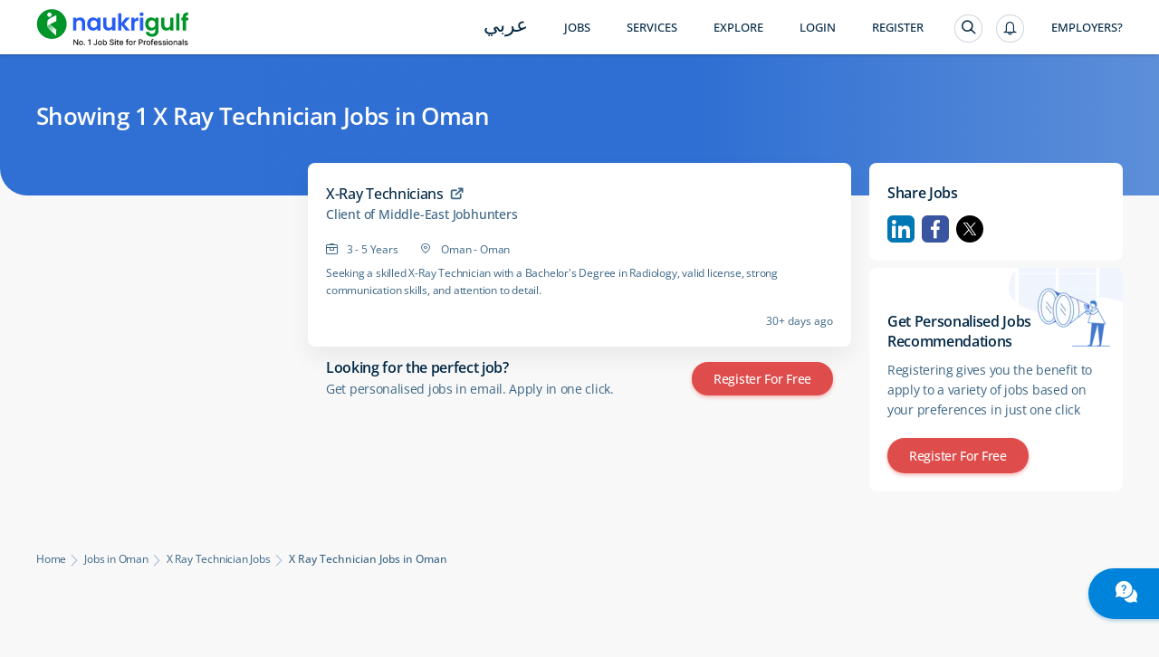

--- FILE ---
content_type: text/html; charset=utf-8
request_url: https://www.naukrigulf.com/x-ray-technician-jobs-in-oman
body_size: 7954
content:
<!DOCTYPE html><html lang="en"><head><meta http-equiv="Content-Type" content="text/html; charset=utf-8"><meta name="viewport" content="width=device-width, height=device-height, initial-scale=1.0, user-scalable=0, minimum-scale=1.0, maximum-scale=1.0"><meta name="apple-mobile-web-app-capable" content="yes"><meta name="Content-Language" content="en"><title>X Ray Technician Jobs in Oman - 1 Vacancies Jan 2026</title><meta name="Description" content="X Ray Technician Jobs in Oman - Explore X Ray Technician Vacancies in Oman in top companies in UAE, Qatar, Oman &amp; Bahrain."><link rel="canonical" href="https://www.naukrigulf.com/x-ray-technician-jobs-in-oman"><link rel="alternate" href="https://arabic.naukrigulf.com/x-ray-technician-jobs-in-oman" hreflang="ar"><link rel="alternate" href="https://www.naukrigulf.com/x-ray-technician-jobs-in-oman" hreflang="en"><link rel="alternate" href="android-app://com.naukrigulf.app/https/www.naukrigulf.com/x-ray-technician-jobs-in-oman"><meta name="robots" content="ALL"><meta name="resource-type" content="document"><meta name="distribution" content="GLOBAL"><meta name="rating" content="general"><meta name="pragma" content="no-cache"><meta property="og:image" content="https://static.naukimg.com/s/2/200/i/favicon/v1/favicon.ico"><meta property="og:site_name" content="naukrigulf.com"><meta name="author" content="www.Naukrigulf.com"><meta name="copyright" content="2021 Naukrigulf.com"><meta property="revisit-after" content="1 day"><meta property="og:title" content="X Ray Technician Jobs in Oman - 1 Vacancies Jan 2026"><meta property="og:description" content="X Ray Technician Jobs in Oman - Explore X Ray Technician Vacancies in Oman in top companies in UAE, Qatar, Oman &amp; Bahrain."><meta property="og:url" content="https://www.naukrigulf.com/x-ray-technician-jobs-in-oman"><meta name="noFollowPageNumber" content="2"><meta name="classification" content="Middle East Job and Career: Search Jobs in Gulf, Search Resumes, Resume Development"><style type="text/css">.styles_overlay__CLSq- {
  background: rgba(0, 0, 0, 0.75);
  display: flex;
  align-items: flex-start;
  position: fixed;
  top: 0;
  left: 0;
  right: 0;
  bottom: 0;
  overflow-y: auto;
  overflow-x: hidden;
  z-index: 1000;
  padding: 1.2rem;
}
.styles_modal__gNwvD {
  max-width: 800px;
  position: relative;
  padding: 1.2rem;
  background: #ffffff;
  background-clip: padding-box;
  box-shadow: 0 12px 15px 0 rgba(0, 0, 0, 0.25);
  margin: 0 auto;
}
.styles_modalCenter__L9F2w {
  margin: auto;
}
.styles_closeButton__20ID4 {
  position: absolute;
  top: 14px;
  right: 14px;
  border: none;
  padding: 0;
  background-color: transparent;
  display: flex;
}
.styles_closeIcon__1QwbI {
}
.styles_transitionEnter__3j_-a {
  opacity: 0.01;
}
.styles_transitionEnterActive___eQs7 {
  opacity: 1;
  transition: opacity 500ms cubic-bezier(0.23, 1, 0.32, 1);
}
.styles_transitionExit__1KmEf {
  opacity: 1;
}
.styles_transitionExitActive__1nQXw {
  opacity: 0.01;
  transition: opacity 500ms cubic-bezier(0.23, 1, 0.32, 1);
}
</style>

    

    

    

    

    

    <link rel="preconnect" href="https://logs.naukrigulf.com">
    <link rel="preconnect" href="https://fonts.gstatic.com">
    <link rel="shortcut icon" href="//static.naukimg.com/s/2/200/i/favicon/v1/favicon.ico">


    <style>
    a,address,article,aside,b,body,dd,div,dl,dt,em,footer,form,h1,h2,h3,h4,h5,h6,header,hgroup,html,i,iframe,img,label,li,mark,nav,ol,p,section,small,span,strong,sub,sup,table,tbody,td,tfoot,th,thead,time,tr,ul{border:0;font-size:100%;margin:0;outline:0;padding:0;vertical-align:baseline;box-sizing:border-box;-webkit-tap-highlight-color:rgba(0,0,0,0);-webkit-text-size-adjust:none}a img,img{-ms-interpolation-mode:bicubic;border:0;vertical-align:middle}table{border-collapse:collapse;border-spacing:0}caption,td,th{text-align:left;vertical-align:top}li,ol,ul{list-style:none}sub,sup{font-size:75%;line-height:1;position:relative}sup{top:-.5em;vertical-align:text-top}sub{bottom:-.25em;vertical-align:text-bottom}small{font-size:81%}button,input,select,textarea{box-sizing:border-box;font-family:inherit;font-size:100%;line-height:normal;margin:0;vertical-align:baseline}textarea{overflow:auto;resize:none;vertical-align:top}button,input[type=button],input[type=reset],input[type=submit]{-webkit-appearance:button;cursor:pointer;overflow:visible}button[disabled],input[disabled]{cursor:default}input[type=checkbox],input[type=radio]{padding:0}input[type=search]{-webkit-appearance:textfield}input[type=search]::-webkit-search-cancel-button,input[type=search]::-webkit-search-decoration{-webkit-appearance:none}button::-moz-focus-inner,input::-moz-focus-inner{border:0;padding:0}input[type=checkbox],input[type=radio]{vertical-align:top}article,aside,details,footer,header,hgroup,nav,section{display:block}@font-face{font-family:"Open Sans";font-style:normal;font-weight:300;font-stretch:100%;font-display:swap;src:url(https://fonts.gstatic.com/s/opensans/v36/memvYaGs126MiZpBA-UvWbX2vVnXBbObj2OVTSKmu1aB.woff2) format("woff2");unicode-range:U+0460-052f,U+1c80-1c88,U+20b4,U+2de0-2dff,U+a640-a69f,U+fe2e-fe2f}@font-face{font-family:"Open Sans";font-style:normal;font-weight:300;font-stretch:100%;font-display:swap;src:url(https://fonts.gstatic.com/s/opensans/v36/memvYaGs126MiZpBA-UvWbX2vVnXBbObj2OVTSumu1aB.woff2) format("woff2");unicode-range:U+0301,U+0400-045f,U+0490-0491,U+04b0-04b1,U+2116}@font-face{font-family:"Open Sans";font-style:normal;font-weight:300;font-stretch:100%;font-display:swap;src:url(https://fonts.gstatic.com/s/opensans/v36/memvYaGs126MiZpBA-UvWbX2vVnXBbObj2OVTSOmu1aB.woff2) format("woff2");unicode-range:U+1f??}@font-face{font-family:"Open Sans";font-style:normal;font-weight:300;font-stretch:100%;font-display:swap;src:url(https://fonts.gstatic.com/s/opensans/v36/memvYaGs126MiZpBA-UvWbX2vVnXBbObj2OVTSymu1aB.woff2) format("woff2");unicode-range:U+0370-03ff}@font-face{font-family:"Open Sans";font-style:normal;font-weight:300;font-stretch:100%;font-display:swap;src:url(https://fonts.gstatic.com/s/opensans/v36/memvYaGs126MiZpBA-UvWbX2vVnXBbObj2OVTS2mu1aB.woff2) format("woff2");unicode-range:U+0590-05ff,U+200c-2010,U+20aa,U+25cc,U+fb1d-fb4f}@font-face{font-family:"Open Sans";font-style:normal;font-weight:300;font-stretch:100%;font-display:swap;src:url(https://fonts.gstatic.com/s/opensans/v36/memvYaGs126MiZpBA-UvWbX2vVnXBbObj2OVTSCmu1aB.woff2) format("woff2");unicode-range:U+0102-0103,U+0110-0111,U+0128-0129,U+0168-0169,U+01a0-01a1,U+01af-01b0,U+0300-0301,U+0303-0304,U+0308-0309,U+0323,U+0329,U+1ea0-1ef9,U+20ab}@font-face{font-family:"Open Sans";font-style:normal;font-weight:300;font-stretch:100%;font-display:swap;src:url(https://fonts.gstatic.com/s/opensans/v36/memvYaGs126MiZpBA-UvWbX2vVnXBbObj2OVTSGmu1aB.woff2) format("woff2");unicode-range:U+0100-02af,U+0304,U+0308,U+0329,U+1e00-1e9f,U+1ef2-1eff,U+2020,U+20a0-20ab,U+20ad-20cf,U+2113,U+2c60-2c7f,U+a720-a7ff}@font-face{font-family:"Open Sans";font-style:normal;font-weight:300;font-stretch:100%;font-display:swap;src:url(https://fonts.gstatic.com/s/opensans/v36/memvYaGs126MiZpBA-UvWbX2vVnXBbObj2OVTS-muw.woff2) format("woff2");unicode-range:U+00??,U+0131,U+0152-0153,U+02bb-02bc,U+02c6,U+02da,U+02dc,U+0304,U+0308,U+0329,U+2000-206f,U+2074,U+20ac,U+2122,U+2191,U+2193,U+2212,U+2215,U+feff,U+fffd}@font-face{font-family:"Open Sans";font-style:normal;font-weight:400;font-stretch:100%;font-display:swap;src:url(https://fonts.gstatic.com/s/opensans/v36/memvYaGs126MiZpBA-UvWbX2vVnXBbObj2OVTSKmu1aB.woff2) format("woff2");unicode-range:U+0460-052f,U+1c80-1c88,U+20b4,U+2de0-2dff,U+a640-a69f,U+fe2e-fe2f}@font-face{font-family:"Open Sans";font-style:normal;font-weight:400;font-stretch:100%;font-display:swap;src:url(https://fonts.gstatic.com/s/opensans/v36/memvYaGs126MiZpBA-UvWbX2vVnXBbObj2OVTSumu1aB.woff2) format("woff2");unicode-range:U+0301,U+0400-045f,U+0490-0491,U+04b0-04b1,U+2116}@font-face{font-family:"Open Sans";font-style:normal;font-weight:400;font-stretch:100%;font-display:swap;src:url(https://fonts.gstatic.com/s/opensans/v36/memvYaGs126MiZpBA-UvWbX2vVnXBbObj2OVTSOmu1aB.woff2) format("woff2");unicode-range:U+1f??}@font-face{font-family:"Open Sans";font-style:normal;font-weight:400;font-stretch:100%;font-display:swap;src:url(https://fonts.gstatic.com/s/opensans/v36/memvYaGs126MiZpBA-UvWbX2vVnXBbObj2OVTSymu1aB.woff2) format("woff2");unicode-range:U+0370-03ff}@font-face{font-family:"Open Sans";font-style:normal;font-weight:400;font-stretch:100%;font-display:swap;src:url(https://fonts.gstatic.com/s/opensans/v36/memvYaGs126MiZpBA-UvWbX2vVnXBbObj2OVTS2mu1aB.woff2) format("woff2");unicode-range:U+0590-05ff,U+200c-2010,U+20aa,U+25cc,U+fb1d-fb4f}@font-face{font-family:"Open Sans";font-style:normal;font-weight:400;font-stretch:100%;font-display:swap;src:url(https://fonts.gstatic.com/s/opensans/v36/memvYaGs126MiZpBA-UvWbX2vVnXBbObj2OVTSCmu1aB.woff2) format("woff2");unicode-range:U+0102-0103,U+0110-0111,U+0128-0129,U+0168-0169,U+01a0-01a1,U+01af-01b0,U+0300-0301,U+0303-0304,U+0308-0309,U+0323,U+0329,U+1ea0-1ef9,U+20ab}@font-face{font-family:"Open Sans";font-style:normal;font-weight:400;font-stretch:100%;font-display:swap;src:url(https://fonts.gstatic.com/s/opensans/v36/memvYaGs126MiZpBA-UvWbX2vVnXBbObj2OVTSGmu1aB.woff2) format("woff2");unicode-range:U+0100-02af,U+0304,U+0308,U+0329,U+1e00-1e9f,U+1ef2-1eff,U+2020,U+20a0-20ab,U+20ad-20cf,U+2113,U+2c60-2c7f,U+a720-a7ff}@font-face{font-family:"Open Sans";font-style:normal;font-weight:400;font-stretch:100%;font-display:swap;src:url(https://fonts.gstatic.com/s/opensans/v36/memvYaGs126MiZpBA-UvWbX2vVnXBbObj2OVTS-muw.woff2) format("woff2");unicode-range:U+00??,U+0131,U+0152-0153,U+02bb-02bc,U+02c6,U+02da,U+02dc,U+0304,U+0308,U+0329,U+2000-206f,U+2074,U+20ac,U+2122,U+2191,U+2193,U+2212,U+2215,U+feff,U+fffd}@font-face{font-family:"Open Sans";font-style:normal;font-weight:500;font-stretch:100%;font-display:swap;src:url(https://fonts.gstatic.com/s/opensans/v36/memvYaGs126MiZpBA-UvWbX2vVnXBbObj2OVTSKmu1aB.woff2) format("woff2");unicode-range:U+0460-052f,U+1c80-1c88,U+20b4,U+2de0-2dff,U+a640-a69f,U+fe2e-fe2f}@font-face{font-family:"Open Sans";font-style:normal;font-weight:500;font-stretch:100%;font-display:swap;src:url(https://fonts.gstatic.com/s/opensans/v36/memvYaGs126MiZpBA-UvWbX2vVnXBbObj2OVTSumu1aB.woff2) format("woff2");unicode-range:U+0301,U+0400-045f,U+0490-0491,U+04b0-04b1,U+2116}@font-face{font-family:"Open Sans";font-style:normal;font-weight:500;font-stretch:100%;font-display:swap;src:url(https://fonts.gstatic.com/s/opensans/v36/memvYaGs126MiZpBA-UvWbX2vVnXBbObj2OVTSOmu1aB.woff2) format("woff2");unicode-range:U+1f??}@font-face{font-family:"Open Sans";font-style:normal;font-weight:500;font-stretch:100%;font-display:swap;src:url(https://fonts.gstatic.com/s/opensans/v36/memvYaGs126MiZpBA-UvWbX2vVnXBbObj2OVTSymu1aB.woff2) format("woff2");unicode-range:U+0370-03ff}@font-face{font-family:"Open Sans";font-style:normal;font-weight:500;font-stretch:100%;font-display:swap;src:url(https://fonts.gstatic.com/s/opensans/v36/memvYaGs126MiZpBA-UvWbX2vVnXBbObj2OVTS2mu1aB.woff2) format("woff2");unicode-range:U+0590-05ff,U+200c-2010,U+20aa,U+25cc,U+fb1d-fb4f}@font-face{font-family:"Open Sans";font-style:normal;font-weight:500;font-stretch:100%;font-display:swap;src:url(https://fonts.gstatic.com/s/opensans/v36/memvYaGs126MiZpBA-UvWbX2vVnXBbObj2OVTSCmu1aB.woff2) format("woff2");unicode-range:U+0102-0103,U+0110-0111,U+0128-0129,U+0168-0169,U+01a0-01a1,U+01af-01b0,U+0300-0301,U+0303-0304,U+0308-0309,U+0323,U+0329,U+1ea0-1ef9,U+20ab}@font-face{font-family:"Open Sans";font-style:normal;font-weight:500;font-stretch:100%;font-display:swap;src:url(https://fonts.gstatic.com/s/opensans/v36/memvYaGs126MiZpBA-UvWbX2vVnXBbObj2OVTSGmu1aB.woff2) format("woff2");unicode-range:U+0100-02af,U+0304,U+0308,U+0329,U+1e00-1e9f,U+1ef2-1eff,U+2020,U+20a0-20ab,U+20ad-20cf,U+2113,U+2c60-2c7f,U+a720-a7ff}@font-face{font-family:"Open Sans";font-style:normal;font-weight:500;font-stretch:100%;font-display:swap;src:url(https://fonts.gstatic.com/s/opensans/v36/memvYaGs126MiZpBA-UvWbX2vVnXBbObj2OVTS-muw.woff2) format("woff2");unicode-range:U+00??,U+0131,U+0152-0153,U+02bb-02bc,U+02c6,U+02da,U+02dc,U+0304,U+0308,U+0329,U+2000-206f,U+2074,U+20ac,U+2122,U+2191,U+2193,U+2212,U+2215,U+feff,U+fffd}@font-face{font-family:"Open Sans";font-style:normal;font-weight:600;font-stretch:100%;font-display:swap;src:url(https://fonts.gstatic.com/s/opensans/v36/memvYaGs126MiZpBA-UvWbX2vVnXBbObj2OVTSKmu1aB.woff2) format("woff2");unicode-range:U+0460-052f,U+1c80-1c88,U+20b4,U+2de0-2dff,U+a640-a69f,U+fe2e-fe2f}@font-face{font-family:"Open Sans";font-style:normal;font-weight:600;font-stretch:100%;font-display:swap;src:url(https://fonts.gstatic.com/s/opensans/v36/memvYaGs126MiZpBA-UvWbX2vVnXBbObj2OVTSumu1aB.woff2) format("woff2");unicode-range:U+0301,U+0400-045f,U+0490-0491,U+04b0-04b1,U+2116}@font-face{font-family:"Open Sans";font-style:normal;font-weight:600;font-stretch:100%;font-display:swap;src:url(https://fonts.gstatic.com/s/opensans/v36/memvYaGs126MiZpBA-UvWbX2vVnXBbObj2OVTSOmu1aB.woff2) format("woff2");unicode-range:U+1f??}@font-face{font-family:"Open Sans";font-style:normal;font-weight:600;font-stretch:100%;font-display:swap;src:url(https://fonts.gstatic.com/s/opensans/v36/memvYaGs126MiZpBA-UvWbX2vVnXBbObj2OVTSymu1aB.woff2) format("woff2");unicode-range:U+0370-03ff}@font-face{font-family:"Open Sans";font-style:normal;font-weight:600;font-stretch:100%;font-display:swap;src:url(https://fonts.gstatic.com/s/opensans/v36/memvYaGs126MiZpBA-UvWbX2vVnXBbObj2OVTS2mu1aB.woff2) format("woff2");unicode-range:U+0590-05ff,U+200c-2010,U+20aa,U+25cc,U+fb1d-fb4f}@font-face{font-family:"Open Sans";font-style:normal;font-weight:600;font-stretch:100%;font-display:swap;src:url(https://fonts.gstatic.com/s/opensans/v36/memvYaGs126MiZpBA-UvWbX2vVnXBbObj2OVTSCmu1aB.woff2) format("woff2");unicode-range:U+0102-0103,U+0110-0111,U+0128-0129,U+0168-0169,U+01a0-01a1,U+01af-01b0,U+0300-0301,U+0303-0304,U+0308-0309,U+0323,U+0329,U+1ea0-1ef9,U+20ab}@font-face{font-family:"Open Sans";font-style:normal;font-weight:600;font-stretch:100%;font-display:swap;src:url(https://fonts.gstatic.com/s/opensans/v36/memvYaGs126MiZpBA-UvWbX2vVnXBbObj2OVTSGmu1aB.woff2) format("woff2");unicode-range:U+0100-02af,U+0304,U+0308,U+0329,U+1e00-1e9f,U+1ef2-1eff,U+2020,U+20a0-20ab,U+20ad-20cf,U+2113,U+2c60-2c7f,U+a720-a7ff}@font-face{font-family:"Open Sans";font-style:normal;font-weight:600;font-stretch:100%;font-display:swap;src:url(https://fonts.gstatic.com/s/opensans/v36/memvYaGs126MiZpBA-UvWbX2vVnXBbObj2OVTS-muw.woff2) format("woff2");unicode-range:U+00??,U+0131,U+0152-0153,U+02bb-02bc,U+02c6,U+02da,U+02dc,U+0304,U+0308,U+0329,U+2000-206f,U+2074,U+20ac,U+2122,U+2191,U+2193,U+2212,U+2215,U+feff,U+fffd}@font-face{font-family:"Open Sans";font-style:normal;font-weight:700;font-stretch:100%;font-display:swap;src:url(https://fonts.gstatic.com/s/opensans/v36/memvYaGs126MiZpBA-UvWbX2vVnXBbObj2OVTSKmu1aB.woff2) format("woff2");unicode-range:U+0460-052f,U+1c80-1c88,U+20b4,U+2de0-2dff,U+a640-a69f,U+fe2e-fe2f}@font-face{font-family:"Open Sans";font-style:normal;font-weight:700;font-stretch:100%;font-display:swap;src:url(https://fonts.gstatic.com/s/opensans/v36/memvYaGs126MiZpBA-UvWbX2vVnXBbObj2OVTSumu1aB.woff2) format("woff2");unicode-range:U+0301,U+0400-045f,U+0490-0491,U+04b0-04b1,U+2116}@font-face{font-family:"Open Sans";font-style:normal;font-weight:700;font-stretch:100%;font-display:swap;src:url(https://fonts.gstatic.com/s/opensans/v36/memvYaGs126MiZpBA-UvWbX2vVnXBbObj2OVTSOmu1aB.woff2) format("woff2");unicode-range:U+1f??}@font-face{font-family:"Open Sans";font-style:normal;font-weight:700;font-stretch:100%;font-display:swap;src:url(https://fonts.gstatic.com/s/opensans/v36/memvYaGs126MiZpBA-UvWbX2vVnXBbObj2OVTSymu1aB.woff2) format("woff2");unicode-range:U+0370-03ff}@font-face{font-family:"Open Sans";font-style:normal;font-weight:700;font-stretch:100%;font-display:swap;src:url(https://fonts.gstatic.com/s/opensans/v36/memvYaGs126MiZpBA-UvWbX2vVnXBbObj2OVTS2mu1aB.woff2) format("woff2");unicode-range:U+0590-05ff,U+200c-2010,U+20aa,U+25cc,U+fb1d-fb4f}@font-face{font-family:"Open Sans";font-style:normal;font-weight:700;font-stretch:100%;font-display:swap;src:url(https://fonts.gstatic.com/s/opensans/v36/memvYaGs126MiZpBA-UvWbX2vVnXBbObj2OVTSCmu1aB.woff2) format("woff2");unicode-range:U+0102-0103,U+0110-0111,U+0128-0129,U+0168-0169,U+01a0-01a1,U+01af-01b0,U+0300-0301,U+0303-0304,U+0308-0309,U+0323,U+0329,U+1ea0-1ef9,U+20ab}@font-face{font-family:"Open Sans";font-style:normal;font-weight:700;font-stretch:100%;font-display:swap;src:url(https://fonts.gstatic.com/s/opensans/v36/memvYaGs126MiZpBA-UvWbX2vVnXBbObj2OVTSGmu1aB.woff2) format("woff2");unicode-range:U+0100-02af,U+0304,U+0308,U+0329,U+1e00-1e9f,U+1ef2-1eff,U+2020,U+20a0-20ab,U+20ad-20cf,U+2113,U+2c60-2c7f,U+a720-a7ff}@font-face{font-family:"Open Sans";font-style:normal;font-weight:700;font-stretch:100%;font-display:swap;src:url(https://fonts.gstatic.com/s/opensans/v36/memvYaGs126MiZpBA-UvWbX2vVnXBbObj2OVTS-muw.woff2) format("woff2");unicode-range:U+00??,U+0131,U+0152-0153,U+02bb-02bc,U+02c6,U+02da,U+02dc,U+0304,U+0308,U+0329,U+2000-206f,U+2074,U+20ac,U+2122,U+2191,U+2193,U+2212,U+2215,U+feff,U+fffd}@font-face{font-family:Montserrat;font-style:italic;font-weight:100 900;font-display:swap;src:url(https://fonts.gstatic.com/s/montserrat/v30/JTUQjIg1_i6t8kCHKm459WxRxC7mw9c.woff2) format('woff2');unicode-range:U+0460-052F,U+1C80-1C8A,U+20B4,U+2DE0-2DFF,U+A640-A69F,U+FE2E-FE2F}@font-face{font-family:Montserrat;font-style:italic;font-weight:100 900;font-display:swap;src:url(https://fonts.gstatic.com/s/montserrat/v30/JTUQjIg1_i6t8kCHKm459WxRzS7mw9c.woff2) format('woff2');unicode-range:U+0301,U+0400-045F,U+0490-0491,U+04B0-04B1,U+2116}@font-face{font-family:Montserrat;font-style:italic;font-weight:100 900;font-display:swap;src:url(https://fonts.gstatic.com/s/montserrat/v30/JTUQjIg1_i6t8kCHKm459WxRxi7mw9c.woff2) format('woff2');unicode-range:U+0102-0103,U+0110-0111,U+0128-0129,U+0168-0169,U+01A0-01A1,U+01AF-01B0,U+0300-0301,U+0303-0304,U+0308-0309,U+0323,U+0329,U+1EA0-1EF9,U+20AB}@font-face{font-family:Montserrat;font-style:italic;font-weight:100 900;font-display:swap;src:url(https://fonts.gstatic.com/s/montserrat/v30/JTUQjIg1_i6t8kCHKm459WxRxy7mw9c.woff2) format('woff2');unicode-range:U+0100-02BA,U+02BD-02C5,U+02C7-02CC,U+02CE-02D7,U+02DD-02FF,U+0304,U+0308,U+0329,U+1D00-1DBF,U+1E00-1E9F,U+1EF2-1EFF,U+2020,U+20A0-20AB,U+20AD-20C0,U+2113,U+2C60-2C7F,U+A720-A7FF}@font-face{font-family:Montserrat;font-style:italic;font-weight:100 900;font-display:swap;src:url(https://fonts.gstatic.com/s/montserrat/v30/JTUQjIg1_i6t8kCHKm459WxRyS7m.woff2) format('woff2');unicode-range:U+0000-00FF,U+0131,U+0152-0153,U+02BB-02BC,U+02C6,U+02DA,U+02DC,U+0304,U+0308,U+0329,U+2000-206F,U+20AC,U+2122,U+2191,U+2193,U+2212,U+2215,U+FEFF,U+FFFD}@font-face{font-family:Montserrat;font-style:normal;font-weight:100 900;font-display:swap;src:url(https://fonts.gstatic.com/s/montserrat/v30/JTUSjIg1_i6t8kCHKm459WRhyzbi.woff2) format('woff2');unicode-range:U+0460-052F,U+1C80-1C8A,U+20B4,U+2DE0-2DFF,U+A640-A69F,U+FE2E-FE2F}@font-face{font-family:Montserrat;font-style:normal;font-weight:100 900;font-display:swap;src:url(https://fonts.gstatic.com/s/montserrat/v30/JTUSjIg1_i6t8kCHKm459W1hyzbi.woff2) format('woff2');unicode-range:U+0301,U+0400-045F,U+0490-0491,U+04B0-04B1,U+2116}@font-face{font-family:Montserrat;font-style:normal;font-weight:100 900;font-display:swap;src:url(https://fonts.gstatic.com/s/montserrat/v30/JTUSjIg1_i6t8kCHKm459WZhyzbi.woff2) format('woff2');unicode-range:U+0102-0103,U+0110-0111,U+0128-0129,U+0168-0169,U+01A0-01A1,U+01AF-01B0,U+0300-0301,U+0303-0304,U+0308-0309,U+0323,U+0329,U+1EA0-1EF9,U+20AB}@font-face{font-family:Montserrat;font-style:normal;font-weight:100 900;font-display:swap;src:url(https://fonts.gstatic.com/s/montserrat/v30/JTUSjIg1_i6t8kCHKm459Wdhyzbi.woff2) format('woff2');unicode-range:U+0100-02BA,U+02BD-02C5,U+02C7-02CC,U+02CE-02D7,U+02DD-02FF,U+0304,U+0308,U+0329,U+1D00-1DBF,U+1E00-1E9F,U+1EF2-1EFF,U+2020,U+20A0-20AB,U+20AD-20C0,U+2113,U+2C60-2C7F,U+A720-A7FF}@font-face{font-family:Montserrat;font-style:normal;font-weight:100 900;font-display:swap;src:url(https://fonts.gstatic.com/s/montserrat/v30/JTUSjIg1_i6t8kCHKm459Wlhyw.woff2) format('woff2');unicode-range:U+0000-00FF,U+0131,U+0152-0153,U+02BB-02BC,U+02C6,U+02DA,U+02DC,U+0304,U+0308,U+0329,U+2000-206F,U+20AC,U+2122,U+2191,U+2193,U+2212,U+2215,U+FEFF,U+FFFD}.splScrn{display:block;padding-top:100px}#splScrn,.splScrn{width:99%;height:100%;background:#fff;position:absolute;top:0}#splScrn{display:inherit}.image{height:80%;margin:4% auto 0;max-height:600px;display:block;border-radius:0 0 0 30px;opacity:1}.ng-logo-text2{font-size:48px;width:100%;position:absolute;top:0;opacity:.001}.ng-logo-text,.ng-logo-text2{font-family:Arial,Helvetica,sans-serif;font-weight:800;letter-spacing:-2px;text-align:center}.ng-logo-text{font-size:3.2em;color:#008fce;padding-bottom:12px;padding-top:100px;margin:0}.ng-logo-gulf{color:#129512}.ng-logo-com{color:#0a6cb6}.ngSplashIcon:before{content:"";border-radius:50%;box-shadow:0 1px 4px rgba(0,106,194,.2);width:110px;height:110px;padding:16px;position:absolute;top:-30px;left:-30px}.ngSplashIcon{height:5rem;text-align:center;position:relative;width:5rem;margin:0 0 0 47%}.ng-logo-sub-text{color:#3b6585;font-family:Arial,Helvetica,sans-serif;font-weight:400;font-size:24px;line-height:24px;letter-spacing:-.2px;text-align:center;padding-top:6px;margin:0}.footer-text{margin-top:60px;text-align:center;position:relative;justify-content:center}.foot-txt-span{font-weight:400;font-family:Arial,Helvetica,sans-serif;font-size:20px;color:#3b6585;line-height:20px;letter-spacing:-.2px;padding-left:15px;padding-right:15px;display:inline-block;margin-bottom:12px;border-right:1px solid #d4dbe3}.last-span{border-right:unset}#circleG{text-align:center;overflow:hidden;padding-top:100px}.circleG{background-color:#129512;display:inline-block;height:12px;margin:4px;width:12px;border-radius:50%}
    /*# sourceMappingURL=sass-dummyInline-scss.css.css.map */
    </style>

<link rel="stylesheet" type="text/css" href="https://static.naukimg.com/s/6/205/c/routeConfig.c1b39fd9e.css" crossorigin="anonymous"><link rel="stylesheet" type="text/css" href="https://static.naukimg.com/s/6/205/c/default-searchResult.jobDescription.companyWithLocation.companyPage.companyPageV2.LocationSalary..efccbc792.css" crossorigin="anonymous"><link rel="stylesheet" type="text/css" href="https://static.naukimg.com/s/6/205/c/sass-routes-srp-styles-scss.css.c7437d778.css" crossorigin="anonymous"><link rel="stylesheet" type="text/css" href="https://static.naukimg.com/s/6/205/c/SrpAside.88e27721f.css" crossorigin="anonymous"><style>.naukri-wdgt-shimmer{height:100%;margin:15px 0px;width:100%}.naukri-wdgt-shimmer .header-shimmer{-webkit-box-sizing:border-box;box-sizing:border-box;border-radius:4px;background:white;padding:24px}.naukri-wdgt-shimmer .shimmer-cont{margin-top:30px}.naukri-wdgt-shimmer .animated-background{-webkit-animation-duration:1s;animation-duration:1s;-webkit-animation-fill-mode:forwards;animation-fill-mode:forwards;-webkit-animation-iteration-count:infinite;animation-iteration-count:infinite;-webkit-animation-name:placeHolderShimmer;animation-name:placeHolderShimmer;-webkit-animation-timing-function:linear;animation-timing-function:linear;background:#f6f7f8;background:-webkit-gradient(linear, left top, right top, color-stop(8%, #f4f5f7), color-stop(18%, #e5e5e5), color-stop(33%, #f4f5f7));background:linear-gradient(to right, #f4f5f7 8%, #e5e5e5 18%, #f4f5f7 33%);background-size:800px 104px;position:relative;height:14px;border-radius:7px}.naukri-wdgt-shimmer .animated-background:first-of-type{width:85%}.naukri-wdgt-shimmer .animated-background:nth-of-type(2n){width:70%;margin-top:10px}.naukri-wdgt-shimmer .animated-background:nth-of-type(3n){width:70%;margin-top:10px}@-webkit-keyframes placeHolderShimmer{0%{background-position:-200px 0}100%{background-position:468px 0}}@keyframes placeHolderShimmer{0%{background-position:-200px 0}100%{background-position:468px 0}}
</style><style>.naukri-wdgt{min-width:50px;min-height:50px;width:100%;overflow-x:auto;overflow-y:hidden}.naukri-wdgt .wdgt-track-view{line-height:1px;height:1px}.naukri-html-wdgt{overflow-x:auto;overflow-y:hidden;width:100%}.naukri-js-wdgt{background-color:#ffffff;border-radius:4px;-webkit-box-shadow:0 1px 4px 0 rgba(0,106,194,0.2);box-shadow:0 1px 4px 0 rgba(0,106,194,0.2);margin:0px 0px 10px 0px;padding:0px 24px;-webkit-box-sizing:border-box;box-sizing:border-box}.naukri-js-wdgt *{-webkit-box-sizing:border-box;box-sizing:border-box;padding:0px;margin:0px;word-break:break-word}.naukri-js-wdgt ul{list-style:none}.naukri-js-wdgt ul li{list-style-type:none}.naukri-js-wdgt a,.naukri-js-wdgt a:hover,.naukri-js-wdgt a:visited,.naukri-js-wdgt a:focus{text-decoration:none}#document-section-widgets .naukri-wdgt{min-width:auto !important;min-height:auto !important;width:0 !important;height:0 !important}.wdgt-overlay-container{position:fixed;z-index:999999}.wdgt-overlay-container.wdgt-overlay-top-left{top:100px;left:36px}.wdgt-overlay-container.wdgt-overlay-bottom-left{bottom:100px;left:36px}.wdgt-overlay-container.wdgt-overlay-bottom-right{bottom:100px;right:36px}.wdgt-overlay-container.wdgt-overlay-top-right{top:100px;right:36px}.wdgt-overlay-container .wdgt-overlay-inventory{margin-bottom:10px}.wdgt-overlay-container .wdgt-overlay-inventory:last-child{margin-bottom:0}@media only screen and (max-width: 668px){.wdgt-overlay-container.wdgt-overlay-bottom-left,.wdgt-overlay-container.wdgt-overlay-bottom-right{right:36px;bottom:100px;left:36px}.wdgt-overlay-container.wdgt-overlay-top-right,.wdgt-overlay-container.wdgt-overlay-top-left{left:36px;top:100px;right:36px}}
</style><script type="application/ld+json">{"@context":"https://schema.org","@type":"BreadcrumbList","itemListElement":[{"@type":"ListItem","position":1,"item":{"@id":"https://www.naukrigulf.com/","name":"Home"}},{"@type":"ListItem","position":2,"item":{"@id":"https://www.naukrigulf.com/jobs-in-oman","name":"Jobs in Oman"}},{"@type":"ListItem","position":3,"item":{"@id":"https://www.naukrigulf.com/x-ray-technician-jobs","name":"X Ray Technician Jobs"}},{"@type":"ListItem","position":4,"name":"X Ray Technician Jobs in Oman"}]}</script><script type="application/ld+json">{"@context":"https://schema.org","@type":"ItemList","numberOfItems":1,"url":"https://www.naukrigulf.com/x-ray-technician-jobs-in-oman","name":"X Ray Technician Jobs in Oman","itemListElement":[{"@type":"ListItem","position":1,"url":"https://www.naukrigulf.com/x-ray-technicians-jobs-in-oman-in-client-of-middle-east-jobhunters-3-to-5-years-n-cd-50000117-jid-241125500881","name":"X-Ray Technicians"}]}</script><style>.naukri-wdgt-shimmer{height:100%;margin:15px 0px;width:100%}.naukri-wdgt-shimmer .header-shimmer{-webkit-box-sizing:border-box;box-sizing:border-box;border-radius:4px;background:white;padding:24px}.naukri-wdgt-shimmer .shimmer-cont{margin-top:30px}.naukri-wdgt-shimmer .animated-background{-webkit-animation-duration:1s;animation-duration:1s;-webkit-animation-fill-mode:forwards;animation-fill-mode:forwards;-webkit-animation-iteration-count:infinite;animation-iteration-count:infinite;-webkit-animation-name:placeHolderShimmer;animation-name:placeHolderShimmer;-webkit-animation-timing-function:linear;animation-timing-function:linear;background:#f6f7f8;background:-webkit-gradient(linear, left top, right top, color-stop(8%, #f4f5f7), color-stop(18%, #e5e5e5), color-stop(33%, #f4f5f7));background:linear-gradient(to right, #f4f5f7 8%, #e5e5e5 18%, #f4f5f7 33%);background-size:800px 104px;position:relative;height:14px;border-radius:7px}.naukri-wdgt-shimmer .animated-background:first-of-type{width:85%}.naukri-wdgt-shimmer .animated-background:nth-of-type(2n){width:70%;margin-top:10px}.naukri-wdgt-shimmer .animated-background:nth-of-type(3n){width:70%;margin-top:10px}@-webkit-keyframes placeHolderShimmer{0%{background-position:-200px 0}100%{background-position:468px 0}}@keyframes placeHolderShimmer{0%{background-position:-200px 0}100%{background-position:468px 0}}
</style><style>.naukri-wdgt{min-width:50px;min-height:50px;width:100%;overflow-x:auto;overflow-y:hidden}.naukri-wdgt .wdgt-track-view{line-height:1px;height:1px}.naukri-html-wdgt{overflow-x:auto;overflow-y:hidden;width:100%}.naukri-js-wdgt{background-color:#ffffff;border-radius:4px;-webkit-box-shadow:0 1px 4px 0 rgba(0,106,194,0.2);box-shadow:0 1px 4px 0 rgba(0,106,194,0.2);margin:0px 0px 10px 0px;padding:0px 24px;-webkit-box-sizing:border-box;box-sizing:border-box}.naukri-js-wdgt *{-webkit-box-sizing:border-box;box-sizing:border-box;padding:0px;margin:0px;word-break:break-word}.naukri-js-wdgt ul{list-style:none}.naukri-js-wdgt ul li{list-style-type:none}.naukri-js-wdgt a,.naukri-js-wdgt a:hover,.naukri-js-wdgt a:visited,.naukri-js-wdgt a:focus{text-decoration:none}#document-section-widgets .naukri-wdgt{min-width:auto !important;min-height:auto !important;width:0 !important;height:0 !important}.wdgt-overlay-container{position:fixed;z-index:999999}.wdgt-overlay-container.wdgt-overlay-top-left{top:100px;left:36px}.wdgt-overlay-container.wdgt-overlay-bottom-left{bottom:100px;left:36px}.wdgt-overlay-container.wdgt-overlay-bottom-right{bottom:100px;right:36px}.wdgt-overlay-container.wdgt-overlay-top-right{top:100px;right:36px}.wdgt-overlay-container .wdgt-overlay-inventory{margin-bottom:10px}.wdgt-overlay-container .wdgt-overlay-inventory:last-child{margin-bottom:0}@media only screen and (max-width: 668px){.wdgt-overlay-container.wdgt-overlay-bottom-left,.wdgt-overlay-container.wdgt-overlay-bottom-right{right:36px;bottom:100px;left:36px}.wdgt-overlay-container.wdgt-overlay-top-right,.wdgt-overlay-container.wdgt-overlay-top-left{left:36px;top:100px;right:36px}}
</style></head>



<body>
<noscript>JavaScript is disabled!<br>Please enable JavaScript in your web browser!</noscript>

<div id="root"><header class="container-fluid" id="ngHeadWrap"><div id="ngHeader"><div class="container"><a id="homeHead" href="/"><img width="168px" height="40px" class="brand" src="https://static.naukimg.com/s/6/205/i/logo_en.adae826b.svg" alt=""></a><nav class="nav-bar" style="display: inherit;"><ul class="inner-bar"><li class="link-group arb no-hover"><a class="nav-link" id="arSwitchGnb" href="https://arabic.naukrigulf.com/x-ray-technician-jobs-in-oman" style="visibility: visible;">عربي</a></li><li id="jobTab" class="link-group"><a href="https://www.naukrigulf.com/browse-jobs-in-gulf" class="nav-link ">Jobs</a><ul id="srpHeader" class="nav-menu nav-menu-left"><li><a class="nav-menu-link" href="https://www.naukrigulf.com/search-jobs">Search Jobs</a></li><li class="nav-menu-ext" id="srpCtxFoot"></li><li class="nav-menu-ext" id="popularSearch"></li><li class="nav-menu-ext" id="popularSearch2"><p class="nav-menu-link">Popular Searches<span class="rightArrow ico"></span></p><ul class="nav-menu-drp"><li><a class="nav-menu-link" title="Part Time Jobs In Dubai" href="https://www.naukrigulf.com/part-time-jobs-in-dubai">Part Time Jobs In Dubai</a></li><li><a class="nav-menu-link" title="Accountant Jobs In Dubai" href="https://www.naukrigulf.com/accountant-jobs-in-dubai">Accountant Jobs In Dubai</a></li><li><a class="nav-menu-link" title="Part Time Jobs In Abu Dhabi" href="https://www.naukrigulf.com/part-time-jobs-in-abu-dhabi">Part Time Jobs In Abu Dhabi</a></li><li><a class="nav-menu-link" title="Airport Jobs in Dubai" href="https://www.naukrigulf.com/airport-jobs-in-dubai">Airport Jobs in Dubai</a></li><li><a class="nav-menu-link" title="Fresher Jobs in Dubai" href="https://www.naukrigulf.com/fresher-jobs-in-dubai">Fresher Jobs in Dubai</a></li><li><a class="nav-menu-link" title="Teaching Jobs In Dubai" href="https://www.naukrigulf.com/teaching-jobs-in-dubai">Teaching Jobs In Dubai</a></li><li><a class="nav-menu-link" title="Part Time Jobs" href="https://www.naukrigulf.com/part-time-jobs">Part Time Jobs</a></li><li><a class="nav-menu-link" title="Work From Home Jobs" href="https://www.naukrigulf.com/work-from-home-jobs">Work From Home Jobs</a></li></ul></li><li><a class="nav-menu-link" href="https://www.naukrigulf.com/jobseeker/alerts">My Job Alerts</a></li><li class="nav-menu-ext" id="jobsByCategory"></li><li class="nav-menu-ext" id="jobsByCategory2"><a class="nav-menu-link" href="https://www.naukrigulf.com/jobs-by-category">Jobs by Category</a></li><li class="nav-menu-ext" id="jobsByCompany"></li><li class="nav-menu-ext" id="jobsByCompany2"><a class="nav-menu-link" href="https://www.naukrigulf.com/top-companies">Jobs by Company</a></li><li class="nav-menu-ext"><a class="nav-menu-link" href="https://www.naukrigulf.com/jobs-by-nationality">Jobs by Nationality</a></li><li class="nav-menu-ext" id="jobsByLocation"></li><li class="nav-menu-ext" id="jobsByLocation2"><p class="nav-menu-link">Jobs by Location <span class="rightArrow ico"></span></p><ul class="nav-menu-drp"><li><a class="nav-menu-link" title="Jobs in UAE" href="https://www.naukrigulf.com/jobs-in-uae">Jobs in UAE</a></li><li><a class="nav-menu-link" title="Jobs in Dubai" href="https://www.naukrigulf.com/jobs-in-dubai">Jobs in Dubai</a></li><li><a class="nav-menu-link" title="Jobs in Abu Dhabi" href="https://www.naukrigulf.com/jobs-in-abu-dhabi">Jobs in Abu Dhabi</a></li><li><a class="nav-menu-link" title="Jobs in Sharjah" href="https://www.naukrigulf.com/jobs-in-sharjah">Jobs in Sharjah</a></li><li><a class="nav-menu-link" title="Jobs in Saudi Arabia" href="https://www.naukrigulf.com/jobs-in-saudi-arabia">Jobs in Saudi Arabia</a></li><li><a class="nav-menu-link" title="Jobs in Qatar" href="https://www.naukrigulf.com/jobs-in-qatar">Jobs in Qatar</a></li><li><a class="nav-menu-link link-active" href="https://www.naukrigulf.com/jobs-by-location">View All</a></li></ul></li><li class="nav-menu-ext" id="jobsBySkill"></li><li class="nav-menu-ext" id="jobsBySkill2"><p class="nav-menu-link">Jobs by Skills <span class="rightArrow ico"></span></p><ul class="nav-menu-drp"><li><a class="nav-menu-link" title="Sales Jobs" href="https://www.naukrigulf.com/sales-jobs">Sales Jobs</a></li><li><a class="nav-menu-link" title="HR Jobs" href="https://www.naukrigulf.com/hr-jobs">HR Jobs</a></li><li><a class="nav-menu-link" title="Engineering Jobs" href="https://www.naukrigulf.com/engineering-jobs">Engineering Jobs</a></li><li><a class="nav-menu-link" title="Finance Jobs" href="https://www.naukrigulf.com/finance-jobs">Finance Jobs</a></li><li><a class="nav-menu-link" title="Safety Jobs" href="https://www.naukrigulf.com/safety-jobs">Safety Jobs</a></li><li><a class="nav-menu-link link-active" href="https://www.naukrigulf.com/top-jobs-by-skills">View All</a></li></ul></li><li class="nav-menu-ext" id="jobsByDesignation"></li><li class="nav-menu-ext" id="jobsByDesignation2"><p class="nav-menu-link">Jobs by Designation <span class="rightArrow ico"></span></p><ul class="nav-menu-drp"><li><a class="nav-menu-link" title="Accountant Jobs" href="https://www.naukrigulf.com/accountant-jobs">Accountant Jobs</a></li><li><a class="nav-menu-link" title="Merchandiser Jobs" href="https://www.naukrigulf.com/merchandiser-jobs">Merchandiser Jobs</a></li><li><a class="nav-menu-link" title="Sales Manager Jobs" href="https://www.naukrigulf.com/sales-manager-jobs">Sales Manager Jobs</a></li><li><a class="nav-menu-link" title="Architect Jobs" href="https://www.naukrigulf.com/architect-jobs">Architect Jobs</a></li><li><a class="nav-menu-link" title="Project Manager Jobs" href="https://www.naukrigulf.com/project-manager-jobs">Project Manager Jobs</a></li><li><a class="nav-menu-link link-active" href="https://www.naukrigulf.com/top-jobs-by-designation">View All</a></li></ul></li><li id="ctxFooter"></li></ul></li><li class="link-group"><a target="_blank" rel="noopener noreferrer" href="https://www.naukrigulf.com/resume-services/cv-writing-services?fftid=N2G1000" class="nav-link  ">Services</a><ul class="nav-menu nav-menu-left"><li><a class="nav-menu-link" target="_blank" rel="noopener noreferrer" href="https://www.naukrigulf.com/resume-services/cv-writing?fftid=N2G1001">Text Resume Writing</a></li><li><span class="nav-menu-link">Visual Resume Writing</span></li><li><a class="nav-menu-link" target="_blank" rel="noopener noreferrer" href="https://www.naukrigulf.com/resume-services/resume-maker-gulf?fftid=N2G1201">Resume Maker  <span class="label-bnr rd-bnr">NEW</span></a></li><li><span class="nav-menu-link">Resume Spotlight</span></li><li><span class="nav-menu-link">Resume Quality Score <span class="label-bnr gr-bnr">FREE</span></span></li><li><span class="nav-menu-link">Resume Samples <span class="label-bnr gr-bnr">FREE</span></span></li></ul></li><li id="spanTab" class="link-group"><span class="nav-link">Explore</span><ul id="srpHeader" class="nav-menu nav-menu-left explore-menu "><li class="nav-menu-ext" id="srpCtxFoot"></li><li class="nav-menu-ext" id="careerTips"></li><li class="nav-menu-ext" id="careerTips2"><p class="nav-menu-link">Career Tips<span class="rightArrow ico"></span></p><ul class="nav-menu-drp"><li><span class="nav-menu-link">Top News</span></li><li><span class="nav-menu-link">Profile Guide</span></li><li><span class="nav-menu-link">Job Search and Interview Tips</span></li><li><span class="nav-menu-link">Employer's Guide</span></li><li><span class="nav-menu-link">Expert Speak</span></li><li><a class="nav-menu-link" href="https://www.naukrigulf.com/career-tips/category/career-advice/">Career Advice</a></li><li><span class="nav-menu-link">Working in the Gulf</span></li><li><a class="nav-menu-link" href="https://www.naukrigulf.com/career-tips/category/public-holidays/">Holiday Calendar</a></li><li><a class="nav-menu-link link-active" href="https://www.naukrigulf.com/career-tips/">View All</a></li></ul></li><li><a class="nav-menu-link" href="/online-cv-maker">AI CV Maker<img class="ai-star" src="https://static.naukimg.com/s/6/205/i/360-star.64e118f9.png" alt="" height="13" width="13"></a></li><li><a class="nav-menu-link" href="https://www.naukrigulf.com/salaries">Search Salaries</a></li><li><span class="nav-menu-link">FAQ</span></li><li id="ctxFooter"></li></ul></li><li class="link-group"><a class="nav-link " href="https://www.naukrigulf.com/jobseeker/login">Login</a></li><li id="resmanLink" class="link-group"><a class="nav-link " href="/register/?expName=expa&amp;source=dtop_global_nav_bar">Register</a></li><li class="link-group no-hover"><button title="Search Jobs" class="nav-link qsb-search"><span class="display-false">Search Jobs</span><span class="ico"></span><span class="blobCount"></span></button><div class="nav-menu nav-menu-right notification-menu"></div></li><li class="link-group no-hover"><p class="nav-link ng-link notification"><span class="ico"></span><span class="blobCount"></span></p><div class="nav-menu nav-menu-right notification-menu"><span class="display-false">Notification</span></div></li><li class="link-group"><a class="nav-link " href="/employer-recruitment-solutions">Employers?</a><div class="nav-menu nav-menu-right ext-width"><ul class="left-col"><li><a class="nav-menu-link" href="https://www.naukrigulf.com/employer-buy-cv-database">Buy Online</a></li><li><span class="nav-menu-link">CV Search</span></li><li><a class="nav-menu-link" href="https://www.naukrigulf.com/employer-job-posting">Job Posting</a></li><li><span class="nav-menu-link">Employer Branding</span></li><li><a class="nav-menu-link" href="https://www.naukrigulf.com/employer-salary-tool">Salary Tool</a></li><li><span class="nav-menu-link">Power Your Career Site</span></li></ul><ul class="right-col"><li><a class="nav-menu-link" href="https://www.naukrigulf.com/employer-recruitment-solutions">Home</a></li><li><a class="nav-menu-link" href="https://www.naukrigulf.com/employer-login">Login</a></li><li><a class="nav-menu-link" href="https://www.naukrigulf.com/employer-contact-us">Register</a></li><li><a class="nav-menu-link" href="https://www.naukrigulf.com/employer-contact-us">Contact Us</a></li><li><a class="nav-menu-link" href="https://www.naukrigulf.com/recruiter/recruiter-registration-for-free-job-posting?utm_source=jobseekergnb">Post Free Jobs <span class="label-bnr rd-bnr ml-4">NEW</span></a></li></ul></div></li></ul></nav></div></div><div id="headObserverCont"></div></header><div id="topBg" class="container-fluid blue" style="height: 216px; display: inherit;"></div><div id="routeRoot" style="min-height: 900px;"><main id="searchResult" class="container " style=""><div class="display-true srp-xtz-wrap"><section class="srp-head"><div class="headline"> Showing 1 <h1 title="X Ray Technician Jobs in Oman ">X Ray Technician Jobs in Oman </h1> </div></section><section class="srp-body"><div class="srp-filters"></div><span id="srpObserver" class="srp-observer"></span><div class="srp-listing"><div class="psuedo-toolbar"></div><div class="tuple-wrap opaque-true"><div class="ng-box srp-tuple" draggable="false" style="order: 0;"><a target="_blank" href="https://www.naukrigulf.com/x-ray-technicians-jobs-in-oman-in-client-of-middle-east-jobhunters-3-to-5-years-n-cd-50000117-jid-241125500881" class="info-position logo-false web-job"><p class="designation-title">X-Ray Technicians</p><span class="ico webjob"></span><p class="info-org " title="Client of Middle-East Jobhunters">Client of Middle-East Jobhunters</p></a><ul class="reco-ul"><li class="info-exp "><span class="ico"></span><span>3 - 5 Years</span></li><li class="info-loc "><span class="ico"></span><span>Oman - Oman</span></li></ul><p class="description">Seeking a skilled X-Ray Technician with a Bachelor's Degree in Radiology, valid license, strong communication skills, and attention to detail.</p><span class="foot"><span class="time-star-cont"><span class="time">30+ days ago</span><span class="ico star display-false "></span></span></span></div><div class="bellywidget"><a class="ng-btn red" target="_blank" rel="noopener noreferrer" href="/register?expName=expa&amp;source=dtop_srp_belly">Register for Free</a><p class="hero-line">Looking for the perfect job?</p><p class="hero-text">Get personalised jobs in email. Apply in one click.</p></div></div><div id="pagination" class="srp-pagination"></div></div><section class="srp-aside"><article class="ng-box-pure socio"><p class="share-headline">Share Jobs</p><ul><li><a rel="nofollow noopener noreferrer" href="https://www.linkedin.com/shareArticle?mini=true&amp;url=https://www.naukrigulf.com/x-ray-technician-jobs-in-oman" target="_blank" title="Linkedin" class=" in">Linkedin</a></li><li><a href="https://www.facebook.com/sharer.php?u=https%3A%2F%2Fwww.naukrigulf.com%2Fx-ray-technician-jobs-in-oman" rel="nofollow noopener noreferrer" class=" fb" target="_blank" title="Facebook">Facebook</a></li><li><a rel="nofollow noopener noreferrer" href="https://twitter.com/share?url=https://www.naukrigulf.com/x-ray-technician-jobs-in-oman" target="_blank" title="Twitter" class=" tw">Twitter</a></li></ul></article><article class="ng-box-pure register-pitch display-true"><p class="headline"> Get Personalised Jobs Recommendations</p><p class="pitch">Registering gives you the benefit to apply to a variety of jobs based on your preferences in just one click</p><a class="ng-btn red" target="_blank" rel="noopener noreferrer" href="//www.naukrigulf.com/register/?expName=expa&amp;source=dtop_srp_hero_widget">Register for Free</a><div class="bg"></div></article><span id="asideEnd" class="right-trail-end"></span></section></section><div class="container"><div class="crumbs theme-dark"><ul class="breadcrumbs"><li><a class="first-one" href="/">Home</a> <span class="icon crumb-ico"></span></li><li><a class="middle-one" href="https://www.naukrigulf.com/jobs-in-oman">Jobs in Oman</a> <span class="icon crumb-ico"></span></li><li><a class="middle-one" href="https://www.naukrigulf.com/x-ray-technician-jobs">X Ray Technician Jobs</a> <span class="icon crumb-ico"></span></li><li><span class="last-one">X Ray Technician Jobs in Oman</span></li></ul></div></div></div></main></div><footer id="footerCont" class="container-fluid" style="display: inherit;"><section class="container"><div class="column"><a href="https://www.naukrigulf.com/" class="brand"></a><p class="social-icons">Social Links</p><ul><li><a target="_blank" rel="nofollow" href="https://www.facebook.com/NaukriGulf" class="foot-ico facebook"><em>Facebook</em></a></li><li><a target="_blank" rel="nofollow" href="https://www.linkedin.com/company/naukrigulf/" class="foot-ico linkedin"><em>LinkedIn</em></a></li><li><a target="_blank" rel="nofollow" href="https://www.instagram.com/naukrigulfdotcom/" class=" foot-ico instagram"><em>Instagram</em></a></li><li><a target="_blank" rel="nofollow" href="https://www.youtube.com/@Naukrigulfdotcom" class=" foot-ico youtube"><em>Youtube</em></a></li><li><a target="_blank" rel="nofollow" href="https://twitter.com/Naukrigulf" class=" foot-ico twitter"><em>Twitter</em></a></li></ul></div><div class="column site-links"><ul><li class="site-link-item"><a href="https://www.naukrigulf.com/">Home</a></li><li class="site-link-item"><a target="_blank" href="https://www.naukrigulf.com/ni/nilinks/nkr_links.php?open=fraud-alert&amp;tracksrc=646">Fraud</a></li><li class="site-link-item"><a target="_blank" href="https://www.naukrigulf.com/about-us">About Us</a></li><li class="site-link-item"><a target="_blank" href="https://www.naukrigulf.com/terms-and-conditions">Terms &amp; Conditions</a></li><li class="site-link-item"><span>Report Bug</span></li><li class="site-link-item"><a target="_blank" href="https://www.naukrigulf.com/employer-contact-us">Contact Us</a></li><li class="site-link-item"><a target="_blank" href="https://www.naukrigulf.com/privacy-policy">Privacy Policy</a></li><li class="site-link-item"><a target="_blank" href="https://www.naukrigulf.com/ni/nilinks/nkr_links.php?open=summons">Summons/Notices</a></li><li class="site-link-item"><span>Feedback</span></li><li class="site-link-item"><a target="_blank" href="https://www.naukrigulf.com/ni/nilinks/nkr_links.php?open=security-ad&amp;tracksrc=645">Security Advice</a></li><li class="site-link-item"><a target="_blank" href="https://www.naukrigulf.com/ni/nilinks/nkr_links.php?open=grievances">Grievances</a></li><li class="site-link-item"><a target="_blank" href="https://www.naukrigulf.com/jobseeker/faq">FAQs</a></li></ul></div><div class="column app-link-box"><span class="app-link-title">Apply on-the go</span><span class="app-link-description">Get real-time job updates only on our App</span><ul><li class="app-box"><a target="_blank" href="https://apps.apple.com/us/app/naukrigulf-job-search-app/id724241430" class="banner ios-app-banner" title="IOS app on app store"></a></li><li class="app-box"><a target="_blank" href="https://play.google.com/store/apps/details?id=com.naukriGulf.app" class="banner android-app-banner" title="Android app on google play"></a></li></ul></div><div class="bottom-section"><div class="column trademark-column"><span class="info-edge-logo"></span><p class="trademark-statement">All trademarks are properties of their respective owners.<span class="trademark">All rights reserved ©2026  Info Edge (India) Ltd.</span></p></div><div class="partner-site"><span class="partner-site-title">Partner Sites</span><ul><li class="partner-site-item"><a target="_blank" href="https://www.naukri.com/?othersrcp=2633&amp;wExp=N&amp;r=in&amp;othersrcp=11457&amp;wExp=N" class="partner-link partner-naukri"><img loading="lazy" width="100px" height="28px" src="https://static.naukimg.com/s/6/205/i/Naukri_logo_Vector.5d2317c6.svg" alt="naukri-logo"></a></li><li class="partner-site-item"><a target="_blank" href="https://www.naukrigulf.com/resume-services/cv-writing" class="partner-link partner-naukri-ff"><img loading="lazy" width="80px" height="30px" src="https://static.naukimg.com/s/6/205/i/naukri_ff_logo.8d5a5bd7.svg" alt="naukri-ff-logo"></a></li><li class="partner-site-item"><a target="_blank" href="https://www.ambitionbox.com/" class="partner-link partner-ambition"><img loading="lazy" width="22px" height="25px" src="https://static.naukimg.com/s/6/205/i/ambitionBox.3e37116a.svg" alt="ambition-logo" class="partner-ambition-box"><span class="ambition-box-title">AmbitionBox</span></a></li><li class="partner-site-item"><a target="_blank" rel="nofollow" href="https://www.jobhai.com/" class="partner-link partner-job-hai"><img loading="lazy" width="56px" height="25px" src="https://static.naukimg.com/s/6/205/i/jobHai.66650fbd.svg" alt="job-hai-logo" class="partner-job-hai"></a></li></ul></div></div></section></footer><button id="ngFeedback" class="free-company-button " style="display: inherit;"><span class="text">Share Feedback</span><span class="ico">'</span></button><div class="spinner-container "><div class="spinner"></div> </div></div>








 
        









<link rel="stylesheet" href="//static.naukimg.com/s/6/205/c/main.187d83075.css">




<div id="react-toast" class="Toaster"><span class="Toaster__manager-top" style="max-width: 560px; position: fixed; z-index: 5500; pointer-events: none; margin: 0px auto; text-align: center; top: 0px; right: 0px; left: 0px;"></span><span class="Toaster__manager-top-left" style="max-width: 560px; position: fixed; z-index: 5500; pointer-events: none; top: 0px; left: 0px;"></span><span class="Toaster__manager-top-right" style="max-width: 560px; position: fixed; z-index: 5500; pointer-events: none; top: 0px; right: 0px;"></span><span class="Toaster__manager-bottom-left" style="max-width: 560px; position: fixed; z-index: 5500; pointer-events: none; bottom: 0px; left: 0px;"></span><span class="Toaster__manager-bottom" style="max-width: 560px; position: fixed; z-index: 5500; pointer-events: none; margin: 0px auto; text-align: center; bottom: 0px; right: 0px; left: 0px;"></span><span class="Toaster__manager-bottom-right" style="max-width: 560px; position: fixed; z-index: 5500; pointer-events: none; bottom: 0px; right: 0px;"></span></div></body></html>